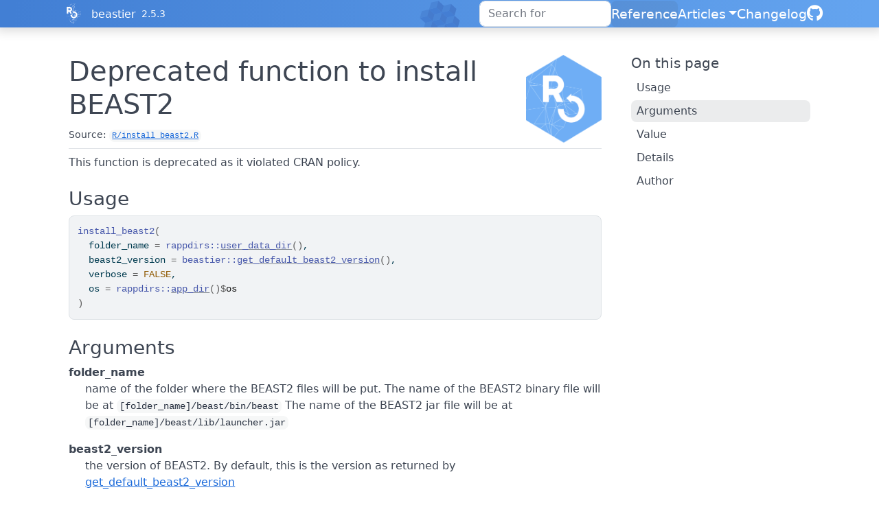

--- FILE ---
content_type: text/html; charset=utf-8
request_url: https://docs.ropensci.org/beastier/reference/install_beast2.html
body_size: 2896
content:
<!DOCTYPE html>
<!-- Generated by pkgdown: do not edit by hand --><html lang="en-US"><head><meta http-equiv="Content-Type" content="text/html; charset=UTF-8"><meta charset="utf-8"><meta http-equiv="X-UA-Compatible" content="IE=edge"><meta name="viewport" content="width=device-width, initial-scale=1, shrink-to-fit=no"><title>Deprecated function to install BEAST2 — install_beast2 • beastier</title><!-- rOpenSci favicons --><link rel="icon" type="image/png" sizes="16x16" href="/favicon-16x16.png"><link rel="icon" type="image/png" sizes="32x32" href="/favicon-32x32.png"><link rel="apple-touch-icon" type="image/png" sizes="180x180" href="/apple-touch-icon.png"><script src="../deps/jquery-3.6.0/jquery-3.6.0.min.js"></script><meta name="viewport" content="width=device-width, initial-scale=1, shrink-to-fit=no"><link href="../deps/bootstrap-5.3.1/bootstrap.min.css" rel="stylesheet"><script src="../deps/bootstrap-5.3.1/bootstrap.bundle.min.js"></script><link href="../deps/font-awesome-6.5.2/css/all.min.css" rel="stylesheet"><link href="../deps/font-awesome-6.5.2/css/v4-shims.min.css" rel="stylesheet"><script src="../deps/headroom-0.11.0/headroom.min.js"></script><script src="../deps/headroom-0.11.0/jQuery.headroom.min.js"></script><script src="../deps/bootstrap-toc-1.0.1/bootstrap-toc.min.js"></script><script src="../deps/clipboard.js-2.0.11/clipboard.min.js"></script><script src="../deps/search-1.0.0/autocomplete.jquery.min.js"></script><script src="../deps/search-1.0.0/fuse.min.js"></script><script src="../deps/search-1.0.0/mark.min.js"></script><!-- pkgdown --><script src="../pkgdown.js"></script><meta property="og:title" content="Deprecated function to install BEAST2 — install_beast2"><meta name="description" content="This function is deprecated as it violated CRAN policy."><meta property="og:description" content="This function is deprecated as it violated CRAN policy."><meta property="og:image" content="https://docs.ropensci.org/beastier/logo.png"><link rel="stylesheet" type="text/css" href="https://cdn.jsdelivr.net/gh/orestbida/cookieconsent@v3.0.0/dist/cookieconsent.css"><script src="https://cdn.jsdelivr.net/gh/orestbida/cookieconsent@v3.0.0/dist/cookieconsent.umd.js" data-cfasync="false"></script><script src="https://ropensci.org/scripts/matomo.js"></script><noscript><p><img src="https://ropensci.matomo.cloud/matomo.php?idsite=1&amp;rec=1" style="border:0;" alt=""></p></noscript></head><body>
    <a href="#main" class="visually-hidden-focusable">Skip to contents</a>


    <nav class="navbar navbar-expand-lg fixed-top bg-light" data-bs-theme="light" aria-label="Site navigation"><div class="container">
    <a href="https://ropensci.org" class="external-link"><img src="https://ropensci.org/img/icon_short_white.svg" id="hexlogo" alt="rOpenSci"></a>
    <a class="navbar-brand me-2" href="../index.html">beastier</a>

    <small class="nav-text text-muted me-auto" data-bs-toggle="tooltip" data-bs-placement="bottom" title="Released version">2.5.3</small>


    <button class="navbar-toggler" type="button" data-bs-toggle="collapse" data-bs-target="#navbar" aria-controls="navbar" aria-expanded="false" aria-label="Toggle navigation">
      <span class="navbar-toggler-icon"></span>
    </button>

    <div id="navbar" class="collapse navbar-collapse ms-3">
      <ul class="navbar-nav me-auto"></ul><ul class="navbar-nav"><li class="nav-item"><form class="form-inline" role="search">
 <input class="form-control" type="search" name="search-input" id="search-input" autocomplete="off" aria-label="Search site" placeholder="Search for" data-search-index="../search.json"></form></li>
<li class="active nav-item"><a class="nav-link" href="../reference/index.html">Reference</a></li>
<li class="nav-item dropdown">
  <button class="nav-link dropdown-toggle" type="button" id="dropdown-articles" data-bs-toggle="dropdown" aria-expanded="false" aria-haspopup="true">Articles</button>
  <ul class="dropdown-menu dropdown-menu-end" aria-labelledby="dropdown-articles"><li><a class="dropdown-item" href="../articles/demo.html">beastier demo</a></li>
  </ul></li>
<li class="nav-item"><a class="nav-link" href="../news/index.html">Changelog</a></li>
<li class="nav-item"><a class="external-link nav-link" href="https://github.com/ropensci/beastier/" aria-label="GitHub"><span class="fa fab fa-github fa-lg"></span></a></li>
      </ul></div>


  </div>
</nav><div class="container template-reference-topic">
<div class="row">
  <main id="main" class="col-md-9"><div class="page-header">
      <img src="../logo.png" class="logo" alt=""><h1>Deprecated function to install BEAST2</h1>
      <small class="dont-index">Source: <a href="https://github.com/ropensci/beastier/blob/HEAD/R/install_beast2.R" class="external-link"><code>R/install_beast2.R</code></a></small>
      <div class="d-none name"><code>install_beast2.Rd</code></div>
    </div>

    <div class="ref-description section level2">
    <p>This function is deprecated as it violated CRAN policy.</p>
    </div>

    <div class="section level2">
    <h2 id="ref-usage">Usage<a class="anchor" aria-label="anchor" href="#ref-usage"></a></h2>
    <div class="sourceCode"><pre class="sourceCode r"><code><span><span class="fu">install_beast2</span><span class="op">(</span></span>
<span>  folder_name <span class="op">=</span> <span class="fu">rappdirs</span><span class="fu">::</span><span class="fu"><a href="https://rappdirs.r-lib.org/reference/user_data_dir.html" class="external-link">user_data_dir</a></span><span class="op">(</span><span class="op">)</span>,</span>
<span>  beast2_version <span class="op">=</span> <span class="fu">beastier</span><span class="fu">::</span><span class="fu"><a href="get_default_beast2_version.html">get_default_beast2_version</a></span><span class="op">(</span><span class="op">)</span>,</span>
<span>  verbose <span class="op">=</span> <span class="cn">FALSE</span>,</span>
<span>  os <span class="op">=</span> <span class="fu">rappdirs</span><span class="fu">::</span><span class="fu"><a href="https://rappdirs.r-lib.org/reference/app_dir.html" class="external-link">app_dir</a></span><span class="op">(</span><span class="op">)</span><span class="op">$</span><span class="va">os</span></span>
<span><span class="op">)</span></span></code></pre></div>
    </div>

    <div class="section level2">
    <h2 id="arguments">Arguments<a class="anchor" aria-label="anchor" href="#arguments"></a></h2>


<dl><dt id="arg-folder-name">folder_name<a class="anchor" aria-label="anchor" href="#arg-folder-name"></a></dt>
<dd><p>name of the folder where the BEAST2 files will
be put.
The name of the BEAST2 binary file will be at
<code>[folder_name]/beast/bin/beast</code>
The name of the BEAST2 jar file will be at
<code>[folder_name]/beast/lib/launcher.jar</code></p></dd>


<dt id="arg-beast-version">beast2_version<a class="anchor" aria-label="anchor" href="#arg-beast-version"></a></dt>
<dd><p>the version of BEAST2. By
default, this is the version as returned by
<a href="get_default_beast2_version.html">get_default_beast2_version</a></p></dd>


<dt id="arg-verbose">verbose<a class="anchor" aria-label="anchor" href="#arg-verbose"></a></dt>
<dd><p>if TRUE, additional information is displayed, that
is potentially useful in debugging</p></dd>


<dt id="arg-os">os<a class="anchor" aria-label="anchor" href="#arg-os"></a></dt>
<dd><p>name of the operating system,
must be <code>unix</code> (Linux, Mac) or <code>win</code> (Windows)</p></dd>

</dl></div>
    <div class="section level2">
    <h2 id="value">Value<a class="anchor" aria-label="anchor" href="#value"></a></h2>
    <p>Nothing. Gives a deprecation message using <a href="https://rdrr.io/r/base/stop.html" class="external-link">stop</a>.</p>
    </div>
    <div class="section level2">
    <h2 id="details">Details<a class="anchor" aria-label="anchor" href="#details"></a></h2>
    <p>To install BEAST2 from R, go to
<a href="https://github.com/richelbilderbeek/beastierinstall" class="external-link">https://github.com/richelbilderbeek/beastierinstall</a>.</p>
    </div>
    <div class="section level2">
    <h2 id="author">Author<a class="anchor" aria-label="anchor" href="#author"></a></h2>
    <p>Richèl J.C. Bilderbeek</p>
    </div>

  </main><aside class="col-md-3"><nav id="toc" aria-label="Table of contents"><h2>On this page</h2>
    </nav></aside></div>


    <footer><!-- begin footer --><div class="footer">
    <div class="container">
        <div class="row start top-4 bottom-8">
            <div class="col-2"> <img id="footerlogo" src="https://ropensci.org/img/icon_short_white.svg"></div>
            <div class="col-10">
                <div class="row">
                    <div class="col-md-4 col-xs-6">
                        <a href="https://github.com/ropensci" target="_blank" class="external-link"><div class="icon fab fa-github"></div></a>
                        <a href="https://github.com/ropenscilabs" target="_blank" class="external-link"><div class="icon fa fa-flask"></div></a>
                        <a href="https://hachyderm.io/@ropensci" target="_blank" class="external-link"><div class="icon fab fa-mastodon"></div></a>
                        <a href="https://vimeo.com/ropensci" target="_blank" class="external-link"><div class="icon fab fa-vimeo"></div></a>
                    </div>
                </div>
                <div class="row top-4">
                    <div class="col-md-2 col-sm-4">
                        <ul><h5 class="bottom-2">About</h5>
                            <li><a href="https://ropensci.org/about" class="external-link">About rOpenSci</a></li>
                            <li><a href="https://ropensci.org/software-review" class="external-link">Software Review</a></li>
                            <li><a href="https://ropensci.org/about#team" class="external-link">Our Team</a></li>
                            <li><a href="https://ropensci.org/careers" class="external-link">Jobs</a></li>
                            <li><a href="https://ropensci.org/donate" class="external-link">Donate</a></li>
                            <li><a href="https://ropensci.org/contact" class="external-link">Contact Us</a></li>
                        </ul></div>
                    <div class="col-md-3 col-sm-4">
                        <ul><h5 class="bottom-2">Community</h5>
                            <li><a href="https://ropensci.org/community/" class="external-link">Our Community</a></li>
                            <li><a href="https://ropensci.org/commcalls/" class="external-link">Community calls</a></li>
                            <li><a href="https://ropensci.org/events/" class="external-link">Events</a></li>
                            <li><a href="https://discuss.ropensci.org/" class="external-link">Join the Discussion</a></li>
                            <li><a href="https://ropensci.org/code-of-conduct" class="external-link">Code of conduct</a></li>
                        </ul></div>
                    <div class="col-md-2 col-sm-4">
                        <ul><h5 class="bottom-2">Resources</h5>
                            <li><a href="https://ropensci.org/packages/" class="external-link">Packages</a></li>
                            <li><a href="https://ropensci.org/usecases/" class="external-link">Use Cases</a></li>
                            <li><a href="https://ropensci.org/talks-papers/" class="external-link">Talks &amp; Publications</a></li>
                            <li><a href="https://docs.ropensci.org/" class="external-link">Documentation</a></li>
                            <li><a href="https://ropensci.org/news/" class="external-link">Newsletter</a></li>
                            <li><a href="https://ropensci.org/how-to-cite-ropensci/" class="external-link">Cite rOpenSci</a></li>
                        </ul></div>
                    <div class="col-md-4 col-xs-12">
                        <h5 class="bottom-2"></h5>

                        <p>rOpenSci is a fiscally sponsored project of <a href="http://numfocus.org" class="external-link">NumFOCUS</a>.</p>

                    </div>
                </div>
            </div>
        </div>
    </div>
</div>
<!-- / end footer -->


    </footer></div>





  </body></html>

